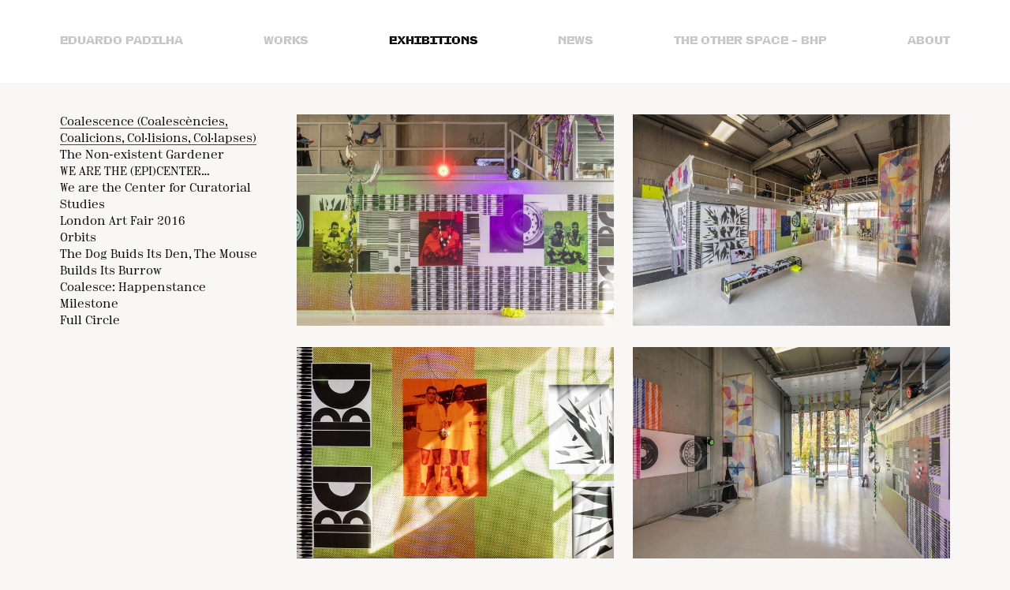

--- FILE ---
content_type: text/html; charset=UTF-8
request_url: https://eduardopadilha.com/coalescence-coalescencies-coalicions-col%C2%B7lisions-col%C2%B7lapses/
body_size: 6702
content:
<!DOCTYPE html>
<html>
<head>
<!--

RM

Build : Richard Murray
URI : http://www.richmurray.co.uk

Design: Sarah Boris
URI : http://www.sarahboris.com

Copyright © 2026, All rights reserved

-->

<!-- META •••••••••••••••••••••••••••••••••••••••••••••••••••• -->

<meta charset="utf-8">
<meta name="viewport" content="width=device-width, initial-scale=1">

<!-- FAVICON ••••••••••••••••••••••••••••••••••••••••••••••••• -->
<link rel="apple-touch-icon" sizes="57x57" href="https://eduardopadilha.com/build/wp-content/themes/eduardopadilha/assets/favicon/apple-icon-57x57.png">
<link rel="apple-touch-icon" sizes="60x60" href="https://eduardopadilha.com/build/wp-content/themes/eduardopadilha/assets/favicon/apple-icon-60x60.png">
<link rel="apple-touch-icon" sizes="72x72" href="https://eduardopadilha.com/build/wp-content/themes/eduardopadilha/assets/favicon/apple-icon-72x72.png">
<link rel="apple-touch-icon" sizes="76x76" href="https://eduardopadilha.com/build/wp-content/themes/eduardopadilha/assets/favicon/apple-icon-76x76.png">
<link rel="apple-touch-icon" sizes="114x114" href="https://eduardopadilha.com/build/wp-content/themes/eduardopadilha/assets/favicon/apple-icon-114x114.png">
<link rel="apple-touch-icon" sizes="120x120" href="https://eduardopadilha.com/build/wp-content/themes/eduardopadilha/assets/favicon/apple-icon-120x120.png">
<link rel="apple-touch-icon" sizes="144x144" href="https://eduardopadilha.com/build/wp-content/themes/eduardopadilha/assets/favicon/apple-icon-144x144.png">
<link rel="apple-touch-icon" sizes="152x152" href="https://eduardopadilha.com/build/wp-content/themes/eduardopadilha/assets/favicon/apple-icon-152x152.png">
<link rel="apple-touch-icon" sizes="180x180" href="https://eduardopadilha.com/build/wp-content/themes/eduardopadilha/assets/favicon/apple-icon-180x180.png">
<link rel="icon" type="image/png" sizes="192x192"  href="https://eduardopadilha.com/build/wp-content/themes/eduardopadilha/assets/favicon/android-icon-192x192.png">
<link rel="icon" type="image/png" sizes="32x32" href="https://eduardopadilha.com/build/wp-content/themes/eduardopadilha/assets/favicon/favicon-32x32.png">
<link rel="icon" type="image/png" sizes="96x96" href="https://eduardopadilha.com/build/wp-content/themes/eduardopadilha/assets/favicon/favicon-96x96.png">
<link rel="icon" type="image/png" sizes="16x16" href="https://eduardopadilha.com/build/wp-content/themes/eduardopadilha/assets/favicon/favicon-32x32.png">
<link rel="manifest" href="https://eduardopadilha.com/build/wp-content/themes/eduardopadilha/assets/favicon/manifest.json">
<meta name="msapplication-TileColor" content="#ffffff">
<meta name="msapplication-TileImage" content="https://eduardopadilha.com/build/wp-content/themes/eduardopadilha/assets/favicon/ms-icon-144x144.png">
<meta name="theme-color" content="#ffffff">

<!-- WP HEADER •••••••••••••••••••••••••••••••••••••••••••••••• -->

<title>Eduardo Padilha — Coalescence (Coalescències, Coalicions, Col·lisions, Col·lapses)</title>
<meta name='robots' content='max-image-preview:large' />
	<style>img:is([sizes="auto" i], [sizes^="auto," i]) { contain-intrinsic-size: 3000px 1500px }</style>
	<link rel="alternate" type="application/rss+xml" title="Eduardo Padilha &raquo; Coalescence (Coalescències, Coalicions, Col·lisions, Col·lapses) Comments Feed" href="https://eduardopadilha.com/coalescence-coalescencies-coalicions-col%c2%b7lisions-col%c2%b7lapses/feed/" />
<script type="text/javascript">
/* <![CDATA[ */
window._wpemojiSettings = {"baseUrl":"https:\/\/s.w.org\/images\/core\/emoji\/15.0.3\/72x72\/","ext":".png","svgUrl":"https:\/\/s.w.org\/images\/core\/emoji\/15.0.3\/svg\/","svgExt":".svg","source":{"concatemoji":"https:\/\/eduardopadilha.com\/build\/wp-includes\/js\/wp-emoji-release.min.js?ver=6.7.4"}};
/*! This file is auto-generated */
!function(i,n){var o,s,e;function c(e){try{var t={supportTests:e,timestamp:(new Date).valueOf()};sessionStorage.setItem(o,JSON.stringify(t))}catch(e){}}function p(e,t,n){e.clearRect(0,0,e.canvas.width,e.canvas.height),e.fillText(t,0,0);var t=new Uint32Array(e.getImageData(0,0,e.canvas.width,e.canvas.height).data),r=(e.clearRect(0,0,e.canvas.width,e.canvas.height),e.fillText(n,0,0),new Uint32Array(e.getImageData(0,0,e.canvas.width,e.canvas.height).data));return t.every(function(e,t){return e===r[t]})}function u(e,t,n){switch(t){case"flag":return n(e,"\ud83c\udff3\ufe0f\u200d\u26a7\ufe0f","\ud83c\udff3\ufe0f\u200b\u26a7\ufe0f")?!1:!n(e,"\ud83c\uddfa\ud83c\uddf3","\ud83c\uddfa\u200b\ud83c\uddf3")&&!n(e,"\ud83c\udff4\udb40\udc67\udb40\udc62\udb40\udc65\udb40\udc6e\udb40\udc67\udb40\udc7f","\ud83c\udff4\u200b\udb40\udc67\u200b\udb40\udc62\u200b\udb40\udc65\u200b\udb40\udc6e\u200b\udb40\udc67\u200b\udb40\udc7f");case"emoji":return!n(e,"\ud83d\udc26\u200d\u2b1b","\ud83d\udc26\u200b\u2b1b")}return!1}function f(e,t,n){var r="undefined"!=typeof WorkerGlobalScope&&self instanceof WorkerGlobalScope?new OffscreenCanvas(300,150):i.createElement("canvas"),a=r.getContext("2d",{willReadFrequently:!0}),o=(a.textBaseline="top",a.font="600 32px Arial",{});return e.forEach(function(e){o[e]=t(a,e,n)}),o}function t(e){var t=i.createElement("script");t.src=e,t.defer=!0,i.head.appendChild(t)}"undefined"!=typeof Promise&&(o="wpEmojiSettingsSupports",s=["flag","emoji"],n.supports={everything:!0,everythingExceptFlag:!0},e=new Promise(function(e){i.addEventListener("DOMContentLoaded",e,{once:!0})}),new Promise(function(t){var n=function(){try{var e=JSON.parse(sessionStorage.getItem(o));if("object"==typeof e&&"number"==typeof e.timestamp&&(new Date).valueOf()<e.timestamp+604800&&"object"==typeof e.supportTests)return e.supportTests}catch(e){}return null}();if(!n){if("undefined"!=typeof Worker&&"undefined"!=typeof OffscreenCanvas&&"undefined"!=typeof URL&&URL.createObjectURL&&"undefined"!=typeof Blob)try{var e="postMessage("+f.toString()+"("+[JSON.stringify(s),u.toString(),p.toString()].join(",")+"));",r=new Blob([e],{type:"text/javascript"}),a=new Worker(URL.createObjectURL(r),{name:"wpTestEmojiSupports"});return void(a.onmessage=function(e){c(n=e.data),a.terminate(),t(n)})}catch(e){}c(n=f(s,u,p))}t(n)}).then(function(e){for(var t in e)n.supports[t]=e[t],n.supports.everything=n.supports.everything&&n.supports[t],"flag"!==t&&(n.supports.everythingExceptFlag=n.supports.everythingExceptFlag&&n.supports[t]);n.supports.everythingExceptFlag=n.supports.everythingExceptFlag&&!n.supports.flag,n.DOMReady=!1,n.readyCallback=function(){n.DOMReady=!0}}).then(function(){return e}).then(function(){var e;n.supports.everything||(n.readyCallback(),(e=n.source||{}).concatemoji?t(e.concatemoji):e.wpemoji&&e.twemoji&&(t(e.twemoji),t(e.wpemoji)))}))}((window,document),window._wpemojiSettings);
/* ]]> */
</script>
<style id='wp-emoji-styles-inline-css' type='text/css'>

	img.wp-smiley, img.emoji {
		display: inline !important;
		border: none !important;
		box-shadow: none !important;
		height: 1em !important;
		width: 1em !important;
		margin: 0 0.07em !important;
		vertical-align: -0.1em !important;
		background: none !important;
		padding: 0 !important;
	}
</style>
<link rel='stylesheet' id='wp-block-library-css' href='https://eduardopadilha.com/build/wp-includes/css/dist/block-library/style.min.css?ver=6.7.4' type='text/css' media='all' />
<style id='classic-theme-styles-inline-css' type='text/css'>
/*! This file is auto-generated */
.wp-block-button__link{color:#fff;background-color:#32373c;border-radius:9999px;box-shadow:none;text-decoration:none;padding:calc(.667em + 2px) calc(1.333em + 2px);font-size:1.125em}.wp-block-file__button{background:#32373c;color:#fff;text-decoration:none}
</style>
<style id='global-styles-inline-css' type='text/css'>
:root{--wp--preset--aspect-ratio--square: 1;--wp--preset--aspect-ratio--4-3: 4/3;--wp--preset--aspect-ratio--3-4: 3/4;--wp--preset--aspect-ratio--3-2: 3/2;--wp--preset--aspect-ratio--2-3: 2/3;--wp--preset--aspect-ratio--16-9: 16/9;--wp--preset--aspect-ratio--9-16: 9/16;--wp--preset--color--black: #000000;--wp--preset--color--cyan-bluish-gray: #abb8c3;--wp--preset--color--white: #ffffff;--wp--preset--color--pale-pink: #f78da7;--wp--preset--color--vivid-red: #cf2e2e;--wp--preset--color--luminous-vivid-orange: #ff6900;--wp--preset--color--luminous-vivid-amber: #fcb900;--wp--preset--color--light-green-cyan: #7bdcb5;--wp--preset--color--vivid-green-cyan: #00d084;--wp--preset--color--pale-cyan-blue: #8ed1fc;--wp--preset--color--vivid-cyan-blue: #0693e3;--wp--preset--color--vivid-purple: #9b51e0;--wp--preset--gradient--vivid-cyan-blue-to-vivid-purple: linear-gradient(135deg,rgba(6,147,227,1) 0%,rgb(155,81,224) 100%);--wp--preset--gradient--light-green-cyan-to-vivid-green-cyan: linear-gradient(135deg,rgb(122,220,180) 0%,rgb(0,208,130) 100%);--wp--preset--gradient--luminous-vivid-amber-to-luminous-vivid-orange: linear-gradient(135deg,rgba(252,185,0,1) 0%,rgba(255,105,0,1) 100%);--wp--preset--gradient--luminous-vivid-orange-to-vivid-red: linear-gradient(135deg,rgba(255,105,0,1) 0%,rgb(207,46,46) 100%);--wp--preset--gradient--very-light-gray-to-cyan-bluish-gray: linear-gradient(135deg,rgb(238,238,238) 0%,rgb(169,184,195) 100%);--wp--preset--gradient--cool-to-warm-spectrum: linear-gradient(135deg,rgb(74,234,220) 0%,rgb(151,120,209) 20%,rgb(207,42,186) 40%,rgb(238,44,130) 60%,rgb(251,105,98) 80%,rgb(254,248,76) 100%);--wp--preset--gradient--blush-light-purple: linear-gradient(135deg,rgb(255,206,236) 0%,rgb(152,150,240) 100%);--wp--preset--gradient--blush-bordeaux: linear-gradient(135deg,rgb(254,205,165) 0%,rgb(254,45,45) 50%,rgb(107,0,62) 100%);--wp--preset--gradient--luminous-dusk: linear-gradient(135deg,rgb(255,203,112) 0%,rgb(199,81,192) 50%,rgb(65,88,208) 100%);--wp--preset--gradient--pale-ocean: linear-gradient(135deg,rgb(255,245,203) 0%,rgb(182,227,212) 50%,rgb(51,167,181) 100%);--wp--preset--gradient--electric-grass: linear-gradient(135deg,rgb(202,248,128) 0%,rgb(113,206,126) 100%);--wp--preset--gradient--midnight: linear-gradient(135deg,rgb(2,3,129) 0%,rgb(40,116,252) 100%);--wp--preset--font-size--small: 13px;--wp--preset--font-size--medium: 20px;--wp--preset--font-size--large: 36px;--wp--preset--font-size--x-large: 42px;--wp--preset--spacing--20: 0.44rem;--wp--preset--spacing--30: 0.67rem;--wp--preset--spacing--40: 1rem;--wp--preset--spacing--50: 1.5rem;--wp--preset--spacing--60: 2.25rem;--wp--preset--spacing--70: 3.38rem;--wp--preset--spacing--80: 5.06rem;--wp--preset--shadow--natural: 6px 6px 9px rgba(0, 0, 0, 0.2);--wp--preset--shadow--deep: 12px 12px 50px rgba(0, 0, 0, 0.4);--wp--preset--shadow--sharp: 6px 6px 0px rgba(0, 0, 0, 0.2);--wp--preset--shadow--outlined: 6px 6px 0px -3px rgba(255, 255, 255, 1), 6px 6px rgba(0, 0, 0, 1);--wp--preset--shadow--crisp: 6px 6px 0px rgba(0, 0, 0, 1);}:where(.is-layout-flex){gap: 0.5em;}:where(.is-layout-grid){gap: 0.5em;}body .is-layout-flex{display: flex;}.is-layout-flex{flex-wrap: wrap;align-items: center;}.is-layout-flex > :is(*, div){margin: 0;}body .is-layout-grid{display: grid;}.is-layout-grid > :is(*, div){margin: 0;}:where(.wp-block-columns.is-layout-flex){gap: 2em;}:where(.wp-block-columns.is-layout-grid){gap: 2em;}:where(.wp-block-post-template.is-layout-flex){gap: 1.25em;}:where(.wp-block-post-template.is-layout-grid){gap: 1.25em;}.has-black-color{color: var(--wp--preset--color--black) !important;}.has-cyan-bluish-gray-color{color: var(--wp--preset--color--cyan-bluish-gray) !important;}.has-white-color{color: var(--wp--preset--color--white) !important;}.has-pale-pink-color{color: var(--wp--preset--color--pale-pink) !important;}.has-vivid-red-color{color: var(--wp--preset--color--vivid-red) !important;}.has-luminous-vivid-orange-color{color: var(--wp--preset--color--luminous-vivid-orange) !important;}.has-luminous-vivid-amber-color{color: var(--wp--preset--color--luminous-vivid-amber) !important;}.has-light-green-cyan-color{color: var(--wp--preset--color--light-green-cyan) !important;}.has-vivid-green-cyan-color{color: var(--wp--preset--color--vivid-green-cyan) !important;}.has-pale-cyan-blue-color{color: var(--wp--preset--color--pale-cyan-blue) !important;}.has-vivid-cyan-blue-color{color: var(--wp--preset--color--vivid-cyan-blue) !important;}.has-vivid-purple-color{color: var(--wp--preset--color--vivid-purple) !important;}.has-black-background-color{background-color: var(--wp--preset--color--black) !important;}.has-cyan-bluish-gray-background-color{background-color: var(--wp--preset--color--cyan-bluish-gray) !important;}.has-white-background-color{background-color: var(--wp--preset--color--white) !important;}.has-pale-pink-background-color{background-color: var(--wp--preset--color--pale-pink) !important;}.has-vivid-red-background-color{background-color: var(--wp--preset--color--vivid-red) !important;}.has-luminous-vivid-orange-background-color{background-color: var(--wp--preset--color--luminous-vivid-orange) !important;}.has-luminous-vivid-amber-background-color{background-color: var(--wp--preset--color--luminous-vivid-amber) !important;}.has-light-green-cyan-background-color{background-color: var(--wp--preset--color--light-green-cyan) !important;}.has-vivid-green-cyan-background-color{background-color: var(--wp--preset--color--vivid-green-cyan) !important;}.has-pale-cyan-blue-background-color{background-color: var(--wp--preset--color--pale-cyan-blue) !important;}.has-vivid-cyan-blue-background-color{background-color: var(--wp--preset--color--vivid-cyan-blue) !important;}.has-vivid-purple-background-color{background-color: var(--wp--preset--color--vivid-purple) !important;}.has-black-border-color{border-color: var(--wp--preset--color--black) !important;}.has-cyan-bluish-gray-border-color{border-color: var(--wp--preset--color--cyan-bluish-gray) !important;}.has-white-border-color{border-color: var(--wp--preset--color--white) !important;}.has-pale-pink-border-color{border-color: var(--wp--preset--color--pale-pink) !important;}.has-vivid-red-border-color{border-color: var(--wp--preset--color--vivid-red) !important;}.has-luminous-vivid-orange-border-color{border-color: var(--wp--preset--color--luminous-vivid-orange) !important;}.has-luminous-vivid-amber-border-color{border-color: var(--wp--preset--color--luminous-vivid-amber) !important;}.has-light-green-cyan-border-color{border-color: var(--wp--preset--color--light-green-cyan) !important;}.has-vivid-green-cyan-border-color{border-color: var(--wp--preset--color--vivid-green-cyan) !important;}.has-pale-cyan-blue-border-color{border-color: var(--wp--preset--color--pale-cyan-blue) !important;}.has-vivid-cyan-blue-border-color{border-color: var(--wp--preset--color--vivid-cyan-blue) !important;}.has-vivid-purple-border-color{border-color: var(--wp--preset--color--vivid-purple) !important;}.has-vivid-cyan-blue-to-vivid-purple-gradient-background{background: var(--wp--preset--gradient--vivid-cyan-blue-to-vivid-purple) !important;}.has-light-green-cyan-to-vivid-green-cyan-gradient-background{background: var(--wp--preset--gradient--light-green-cyan-to-vivid-green-cyan) !important;}.has-luminous-vivid-amber-to-luminous-vivid-orange-gradient-background{background: var(--wp--preset--gradient--luminous-vivid-amber-to-luminous-vivid-orange) !important;}.has-luminous-vivid-orange-to-vivid-red-gradient-background{background: var(--wp--preset--gradient--luminous-vivid-orange-to-vivid-red) !important;}.has-very-light-gray-to-cyan-bluish-gray-gradient-background{background: var(--wp--preset--gradient--very-light-gray-to-cyan-bluish-gray) !important;}.has-cool-to-warm-spectrum-gradient-background{background: var(--wp--preset--gradient--cool-to-warm-spectrum) !important;}.has-blush-light-purple-gradient-background{background: var(--wp--preset--gradient--blush-light-purple) !important;}.has-blush-bordeaux-gradient-background{background: var(--wp--preset--gradient--blush-bordeaux) !important;}.has-luminous-dusk-gradient-background{background: var(--wp--preset--gradient--luminous-dusk) !important;}.has-pale-ocean-gradient-background{background: var(--wp--preset--gradient--pale-ocean) !important;}.has-electric-grass-gradient-background{background: var(--wp--preset--gradient--electric-grass) !important;}.has-midnight-gradient-background{background: var(--wp--preset--gradient--midnight) !important;}.has-small-font-size{font-size: var(--wp--preset--font-size--small) !important;}.has-medium-font-size{font-size: var(--wp--preset--font-size--medium) !important;}.has-large-font-size{font-size: var(--wp--preset--font-size--large) !important;}.has-x-large-font-size{font-size: var(--wp--preset--font-size--x-large) !important;}
:where(.wp-block-post-template.is-layout-flex){gap: 1.25em;}:where(.wp-block-post-template.is-layout-grid){gap: 1.25em;}
:where(.wp-block-columns.is-layout-flex){gap: 2em;}:where(.wp-block-columns.is-layout-grid){gap: 2em;}
:root :where(.wp-block-pullquote){font-size: 1.5em;line-height: 1.6;}
</style>
<link rel='stylesheet' id='normalise-css' href='https://eduardopadilha.com/build/wp-content/themes/eduardopadilha/assets/css/normalise.css?ver=1' type='text/css' media='all' />
<link rel='stylesheet' id='grid-css' href='https://eduardopadilha.com/build/wp-content/themes/eduardopadilha/assets/css/frame.css?ver=0.1' type='text/css' media='all' />
<link rel='stylesheet' id='main-css' href='https://eduardopadilha.com/build/wp-content/themes/eduardopadilha/assets/css/style.css?ver=0.1' type='text/css' media='all' />
<link rel="https://api.w.org/" href="https://eduardopadilha.com/wp-json/" /><link rel="alternate" title="JSON" type="application/json" href="https://eduardopadilha.com/wp-json/wp/v2/posts/795" /><link rel="EditURI" type="application/rsd+xml" title="RSD" href="https://eduardopadilha.com/build/xmlrpc.php?rsd" />
<meta name="generator" content="WordPress 6.7.4" />
<link rel="canonical" href="https://eduardopadilha.com/coalescence-coalescencies-coalicions-col%c2%b7lisions-col%c2%b7lapses/" />
<link rel='shortlink' href='https://eduardopadilha.com/?p=795' />
<link rel="alternate" title="oEmbed (JSON)" type="application/json+oembed" href="https://eduardopadilha.com/wp-json/oembed/1.0/embed?url=https%3A%2F%2Feduardopadilha.com%2Fcoalescence-coalescencies-coalicions-col%25c2%25b7lisions-col%25c2%25b7lapses%2F" />
<link rel="alternate" title="oEmbed (XML)" type="text/xml+oembed" href="https://eduardopadilha.com/wp-json/oembed/1.0/embed?url=https%3A%2F%2Feduardopadilha.com%2Fcoalescence-coalescencies-coalicions-col%25c2%25b7lisions-col%25c2%25b7lapses%2F&#038;format=xml" />
</head>
<body data-rsssl=1 data-post="795" class="post-template-default single single-post postid-795 single-format-standard post-coalescence-coalescencies-coalicions-col%c2%b7lisions-col%c2%b7lapses exhibition">
<header>
	<div class="container">
		<div class="row">
		<div class="col s12 m12">
		<div class="nav-bar"><div class="menu-main-container"><ul id="menu-main" class="menu"><li id="menu-item-214" class="menu-item menu-item-type-custom menu-item-object-custom menu-item-214"><a href="/">Eduardo Padilha</a></li>
<li id="menu-item-28" class="menu-item menu-item-type-post_type menu-item-object-page menu-item-28"><a href="https://eduardopadilha.com/works/">Works</a></li>
<li id="menu-item-25" class="menu-item menu-item-type-post_type menu-item-object-page menu-item-25"><a href="https://eduardopadilha.com/exhibitions/">Exhibitions</a></li>
<li id="menu-item-27" class="menu-item menu-item-type-post_type menu-item-object-page menu-item-27"><a href="https://eduardopadilha.com/news/">News</a></li>
<li id="menu-item-861" class="menu-item menu-item-type-post_type menu-item-object-page menu-item-861"><a href="https://eduardopadilha.com/the-other-space/">the Other Space &#8211; bhp</a></li>
<li id="menu-item-24" class="menu-item menu-item-type-post_type menu-item-object-page menu-item-24"><a href="https://eduardopadilha.com/about/">About</a></li>
</ul></div>		</div>
		<div class="ham show-on-mobile">
												<img src="https://eduardopadilha.com/build/wp-content/uploads/2017/04/menu.svg" alt="" />
						</div>
	</div>
	</div>
	</div>
</header>
<div class="show-on-mobile mobile-menu row">
<div class="center-menu">
	<div class="col s12">
	<div class="menu-main-container"><ul id="menu-main-1" class="menu"><li class="menu-item menu-item-type-custom menu-item-object-custom menu-item-214"><a href="/">Eduardo Padilha</a></li>
<li class="menu-item menu-item-type-post_type menu-item-object-page menu-item-28"><a href="https://eduardopadilha.com/works/">Works</a></li>
<li class="menu-item menu-item-type-post_type menu-item-object-page menu-item-25"><a href="https://eduardopadilha.com/exhibitions/">Exhibitions</a></li>
<li class="menu-item menu-item-type-post_type menu-item-object-page menu-item-27"><a href="https://eduardopadilha.com/news/">News</a></li>
<li class="menu-item menu-item-type-post_type menu-item-object-page menu-item-861"><a href="https://eduardopadilha.com/the-other-space/">the Other Space &#8211; bhp</a></li>
<li class="menu-item menu-item-type-post_type menu-item-object-page menu-item-24"><a href="https://eduardopadilha.com/about/">About</a></li>
</ul></div>	</div>
</div>
</div>

<main>


<div class="container">
<div class="row">

<div class="exhibition__post exhibition__block">
      <div class="left__col col s12 m3 menu-container">
      <ul>
                      	    <li><a data-id="795" href="https://eduardopadilha.com/coalescence-coalescencies-coalicions-col%c2%b7lisions-col%c2%b7lapses/">Coalescence (Coalescències, Coalicions, Col·lisions, Col·lapses)</a></li>
            	    <li><a data-id="836" href="https://eduardopadilha.com/the-non-existent-gardener/">The Non-existent Gardener</a></li>
            	    <li><a data-id="373" href="https://eduardopadilha.com/p-exclamation/">WE ARE THE (EPI)CENTER&#8230;</a></li>
            	    <li><a data-id="476" href="https://eduardopadilha.com/bard-college/">We are the Center for Curatorial Studies</a></li>
            	    <li><a data-id="346" href="https://eduardopadilha.com/london-art-fair-2016/">London Art Fair 2016</a></li>
            	    <li><a data-id="343" href="https://eduardopadilha.com/orbits/">Orbits</a></li>
            	    <li><a data-id="479" href="https://eduardopadilha.com/the-dog-builds-its-den/">The Dog Buids Its Den, The Mouse Builds Its Burrow</a></li>
            	    <li><a data-id="62" href="https://eduardopadilha.com/coalesce-happenstance/">Coalesce: Happenstance</a></li>
            	    <li><a data-id="382" href="https://eduardopadilha.com/milestone/">Milestone</a></li>
            	    <li><a data-id="64" href="https://eduardopadilha.com/full-circle/">Full Circle</a></li>
                  </ul>
      </div>

      <div class="right__col col s12 m9 single-content">
      
          <div class="thumb__grid">
          <div class="over__image"></div>
                <div class="col s12 m4">
      <img data-image-full="https://eduardopadilha.com/build/wp-content/uploads/2023/01/7-1024x683.jpg" src="https://eduardopadilha.com/build/wp-content/uploads/2023/01/7-700x467.jpg" alt="" />
    </div>
                  <div class="col s12 m4">
      <img data-image-full="https://eduardopadilha.com/build/wp-content/uploads/2023/01/8-1024x683.jpg" src="https://eduardopadilha.com/build/wp-content/uploads/2023/01/8-700x467.jpg" alt="" />
    </div>
                  <div class="col s12 m4">
      <img data-image-full="https://eduardopadilha.com/build/wp-content/uploads/2023/01/3-1024x683.jpg" src="https://eduardopadilha.com/build/wp-content/uploads/2023/01/3-700x467.jpg" alt="" />
    </div>
                  <div class="col s12 m4">
      <img data-image-full="https://eduardopadilha.com/build/wp-content/uploads/2023/01/6-1024x683.jpg" src="https://eduardopadilha.com/build/wp-content/uploads/2023/01/6-700x467.jpg" alt="" />
    </div>
                  <div class="col s12 m4">
      <img data-image-full="https://eduardopadilha.com/build/wp-content/uploads/2023/01/1.jpg" src="https://eduardopadilha.com/build/wp-content/uploads/2023/01/1-700x486.jpg" alt="" />
    </div>
      <div class="clear"></div>
          </div>

          <div class="content__block col s12 m8">
            <p class="p1">Coalescence (Coalescències, Coalicions, Col·lisions, Col·lapses)</p>
<p class="p2">26.11.2022 — 20.05.2023</p>
<p class="p3">Opening November 26, 2022, from 2pm at ADN Platform. Performances by Sara Manubens and Harold Offeh.</p>
<p class="p3">Coalescence is the title of an evolving accumulative exhibition, initiated by curator Paul O’Neill in 2003, in collaboration with Jaime Gili, Eduardo Padilha and Kathrin Böhm. After many iterations, involving dozens of artists and spaces, the project arrives at ADN Platform for the gallery’s re-opening after the interruptions of the pandemic.</p>
<p class="p3">This time Coalescence also includes the participation of artists Núria Güell, to kosie, Sara Manubens, Suzanne Mooney, Harold Offeh, Agnès Pe and Pilvi Takala, with Xavier Acarín as co-curator.</p>
<p class="p3">Coalescence is the outcome of the ongoing demystification of art’s production and mediation processes, and while it denounces the position of the curator as a master- planner, it is a reflection on how curatorial praxis can become apparent within the exhibition-as-form. The gallery becomes a mutating environment for the collaboration between artists and the merging of their works into an overall assemblage. In doing so, the exhibition facilitates different modes of encounter, guided by spatial coordinates – with the background of architecture, the middle-ground of display structures, and the foreground of objects and bodies inhabiting the gallery – each layer transforming three planes of interaction into the exhibition. [ ]</p>
<p><a href="https://www.adngaleria.com/usr/documents/exhibitions/press_release_url/104/2022_coalescence_cdp_3idioms.pdf">Read the release here</a>.</p>

          </div>



  
<script type="text/javascript" src="https://eduardopadilha.com/build/wp-content/themes/eduardopadilha/assets/js/build.js?ver=0.1" id="rm__build-js"></script>
<script type="text/javascript" src="https://eduardopadilha.com/build/wp-content/themes/eduardopadilha/assets/js/main.js?ver=0.1" id="rm__main-js"></script>
</body>
</html>


--- FILE ---
content_type: text/css
request_url: https://eduardopadilha.com/build/wp-content/themes/eduardopadilha/assets/css/style.css?ver=0.1
body_size: 14562
content:
/* ••••••••••••••••••••••••••••••••••••••••••••••••••
	 
	 RM

	 Build : Eduardo Padilha V2
	 Client : Eduardo Padilha
	 Version : 0.0.1

	 Copyright © 2023, All Rights Reserved

•••••••••••••••••••••••••••••••••••••••••••••••••• */

/* ••••••••••••••••••••••••••••••••••••••••••••••••••
    Fonts
•••••••••••••••••••••••••••••••••••••••••••••••••• */

/*
  Copyright (C) Production Type
  This software is the property of Production Type.
  Your right to access and use this software is subject to the
  applicable License Agreement, or Terms of Service, that exists
  between you and Production Type. If no such agreement exists,
  you may not access or use this software for any purpose.
  This software may only be hosted at the locations specified in
  the applicable License Agreement or Terms of Service, and only
  for the purposes expressly set forth therein. You may not copy,
  modify, convert, create derivative works from or distribute this
  software in any way, or make it accessible to any third party,
  without first obtaining the written permission of Production Type.
  For more information, please visit us at www.productiontype.com
*/

@font-face {
font-family: 'minotaur-regular';
    src: url('fonts/minotaurweb-regular.eot');
    src: url('fonts/minotaurweb-regular.eot?#iefix') format('embedded-opentype'),
         url('fonts/minotaurweb-regular.woff') format('woff');
}

@font-face {
font-family: 'minotaurbeef-bold';
    src: url('fonts/minotaurbeefweb-bold.eot');
    src: url('fonts/minotaurbeefweb-bold.eot?#iefix') format('embedded-opentype'),
         url('fonts/minotaurbeefweb-bold.woff') format('woff');
}

/* ••••••••••••••••••••••••••••••••••••••••••••••••••
	 Setup
•••••••••••••••••••••••••••••••••••••••••••••••••• */

*:focus {
  outline: none;
}
* { 
  -webkit-tap-highlight-color: rgba(0,0,0,0);
}
body,
html, main {
  height: 100%;
}


body {
  font-family: 'minotaur-regular', serif;
	margin: 0;
	padding: 0;
	background: RGB(248, 247, 245);
	text-rendering: optimizeLegibility;
	-webkit-font-smoothing: antialiased;
  font-size:14px;
  line-height: 1.5;
}

.show-on-mobile {
	display: none;
}

ul, li {
	padding: 0;
	margin: 0;
}

a {
	color: RGB(0, 0, 0);
  text-decoration:none;
}

.container {
  width:90%;
  margin: 0 auto;
  max-width:1600px;
}

main {
  opacity:0;
}

main .container {
  margin-top: 145px;
}

li {
  list-style:none;
}

.thumb__block img, .thumb__grid img, .right__col img {
  width:100%;
  height:auto;
  zoom:1;
  position:relative;
 
}
.right__col img {
   object-fit: cover;
   aspect-ratio: 4/3;
}
.over__image img {
  object-position:top;
  object-fit: contain;
  aspect-ratio: none!important
}

.thumb__block {
  text-align:center;
}

.page-works .thumb__block {
  margin-bottom: 40px;
}

.thumb__block img {
  width:80%;
  margin: 0 auto;
}

.clear {
  clear: both;
  margin:0!important;
}

.col {
  position:relative;
}

.opacity .content__block,
.opacity .thumb__grid .col,
.opacity .left__col {
  opacity: 0.4!important;
}

.opacity .thumb__grid .col {
  pointer-events: none;
  opacity: 0!important;
}

/* ••••••••••••••••••••••••••••••••••••••••••••••••••
	Header
•••••••••••••••••••••••••••••••••••••••••••••••••• */

header {
  position:fixed;
	background: RGB(255, 255, 255);
	height: 105px;
  line-height:105px;
	font-family: 'minotaurbeef-bold';
	text-transform: uppercase;
  overflow:hidden;
  z-index:3000;
  width:100%;
  top:0;
  left:0;
}

header ul li {
	float: left;
	list-style: none;
  box-sizing: border-box;
 
}

header ul {
  display: flex;
  justify-content: space-between;
}

header ul li:first-child{
 text-align: center
}

header ul li:nth-child(2) {
  text-align: center;
}
header ul li:nth-child(3) {
  text-align: center;
}
header ul li:nth-child(3) a { 

} 
header ul li:last-child {
  text-align:right;
}

header .site-title {
  float: left;
  width: 20%;
}

header a {
  color: RGB(198, 198, 198);
  -webkit-transition: all .5s ease;
     -moz-transition: all .5s ease;
      -ms-transition: all .5s ease;
       -o-transition: all .5s ease;
          transition: all .5s ease;
}

header a:hover {
  color: RGB(158, 158, 158);
}

.home .menu-item-214 a,
.current-menu-item a,
.works .menu-item-28 a,
.exhibition .menu-item-25 a,
.page-the-other-space .menu-item-861 a {
  color: RGB(0, 0, 0)!important;
}

.ham {
  position: absolute;
  right: 2.5%;
  top: 2px;
  width: 15px;
  height: 15px;
  cursor: pointer;
 
}

.grid__remove {
  top: 2px;
  width: 15px;
  height: 15px;
  cursor: pointer;
  margin-top: 2px;
  opacity: 0.4;
}

.vis {
  opacity:1;
}


/* ••••••••••••••••••••••••••••••••••••••••••••••••••
  Mobile Menu
•••••••••••••••••••••••••••••••••••••••••••••••••• */

.mobile-menu {
  position: fixed;
  top: 0;
  left: 0;
  height: 100%;
  width: 100%;
  background: #fff;
  display:none;
  z-index:1000;
}

/* ••••••••••••••••••••••••••••••••••••••••••••••••••
  Home
•••••••••••••••••••••••••••••••••••••••••••••••••• */

.owl-slide {
  background-size: cover!important;
  background-position: center center!important;
}

/* ••••••••••••••••••••••••••••••••••••••••••••••••••
  Exhibitions
•••••••••••••••••••••••••••••••••••••••••••••••••• */

.thumb__grid {
  margin: 0 -0.75rem 0 0;
}

.thumb__grid > div {
  margin-bottom: 20px;
  cursor: pointer;
}

.content__block {
  margin-bottom: 40px;
}
.over__image {
  position:absolute;
  width: 100%;
  height: auto;
  top:0;
  left:0;
  box-sizing: border-box;
  padding: 0 0 0 24px;
  z-index:2000;
}

.exhibition__post a.current {
  border-bottom:1px solid #444;
}

.page-exhibitions .exhibition__post li:first-child a {
   border-bottom:1px solid #444;
}

/* ••••••••••••••••••••••••••••••••••••••••••••••••••
  News
•••••••••••••••••••••••••••••••••••••••••••••••••• */

.news__post {
  margin-bottom:40px;
}
.news__post p:first-child {
  margin-top:0;
}


/* ••••••••••••••••••••••••••••••••••••••••••••••••••
  Work
•••••••••••••••••••••••••••••••••••••••••••••••••• */
.plus {
  font-size: 22px;
  margin-left: -18px!important;
  margin-top:-18px;
}
.plus img {
  width: 50px;
  height: 50px;

}
.slide {
  background: RGB(248, 247, 245);
  position:relative;
}

.slider {
  cursor:pointer;
  position: fixed!important;
  top:105px;
  left:0;
  height:calc(100% - 105px)!important;
  width:100%;
  z-index: 999;
  display:none;
}

.slider img {
    max-height: 100%;
    max-width: 100%;
    position: relative;
    top: 0;
    bottom: 0;
    left: 0;
    right: 0;
    margin: 0 auto;
}

.slick-arrow {
  display:none!important;
}

.works-row {
  display: table-cell!important;
  font-size:0;
}
.thumb__block {
 float:none!important;
 vertical-align: bottom!important;
 display: inline-block!important;
}

.caption__block {
  position: absolute;
  top: 40px!important;

  z-index:998;
  width: 90%;
  height:auto!important;
  max-width: 1600px;
  -webkit-transform: translateX(-50%);
     -moz-transform: translateX(-50%);
      -ms-transform: translateX(-50%);
       -o-transform: translateX(-50%);
          transform: translateX(-50%);
          left:50%;
}
.caption__block .col  {
  max-width: 300px;
  height:auto;
}
.caption__block p {
  font-size:12px;
  margin:0;
}

/* ••••••••••••••••••••••••••••••••••••••••••••••••••
  About
•••••••••••••••••••••••••••••••••••••••••••••••••• */
.under {
  text-decoration: underline;
}
.column p:last-child {
  margin-bottom: 0!important;
}

.exhibition__list, .about__block {
  margin-bottom: 15px;
}

.about__block {
  margin-bottom:30px;
}

.title__block {
  margin-bottom: 0px;
}
input[type="email"] {
  width: 100%;
  height: 40px;
  border: 1px solid #ccc;
  padding: 0 10px;
  margin-bottom: 10px;
  font-size: 14px;
  box-sizing: border-box;
}
input[type="submit"] {
  width: 120px;
  height: 40px;
  border: 1px solid #ccc;
  padding: 0 10px;
  margin-bottom: 10px;
  font-size: 14px;
  box-sizing: border-box;
  background: #fff;
  cursor: pointer;
}



/* ••••••••••••••••••••••••••••••••••••••••••••••••••
	Carousel
•••••••••••••••••••••••••••••••••••••••••••••••••• */

.owl-carousel {
  position: relative;
  height: 100%;
}
.owl-carousel div:not(.owl-controls) {
  height: 100%;
}
.owl-carousel .owl-slide {
  background-repeat: no-repeat;
  background-size: cover;
  background-position: center 105px!important;
}
.owl-carousel div.owl--text {
  position: absolute;
  bottom: 4em;
  left: 2em;
  width: 20em;
  height: 8em;
  padding: 1em;
  background: rgba(255, 255, 255, 0.5);
  border-radius: 4px;
}
.owl-carousel .owl-controls {
  position: absolute;
  top: 50%;
  left: 0;
  right: 0;
}
.owl-carousel .owl-controls .owl-buttons div {
  position: absolute;
  top: 0;
  bottom: 0;
  display: inline-block;
  zoom: 1;
  margin: 0;
  width: 50px;
  height: 30px;
  line-height: 25px;
  text-align: center;
  font-size: .9em;
  border-radius: 3px;
  color: #FFF;
  background: #000;
  opacity: .6;
  text-transform: capitalize;
}
.owl-carousel .owl-controls .owl-buttons .owl-prev {
  left: 5px;
}
.owl-carousel .owl-controls .owl-buttons .owl-next {
  right: 5px;
}

.zoomContainer {
  display:none;
  position:absolute;
  width:100%!important;
  height:100%!important;
  top:0;
  left:0;
  z-index:999!important;
  background: RGB(248, 247, 245);
}
.caption__block {
  position: absolute;
 
  padding: 0 0.75rem;
}
.zoomClicker {
  position: absolute;
  right: 32px;
  bottom: -18px;
  width:90px!important;
  height: 90px!important;
  padding: 0 0.75rem;
  font-size: 32px;
  line-height: 0.5;
  z-index:9999!important;
  display: block;
 
}
.zoomClicker img {
  width: 50px;
  height: 50px;
}

/* ••••••••••••••••••••••••••••••••••••••••••••••••••
  Media Small Desks & Laptops
•••••••••••••••••••••••••••••••••••••••••••••••••• */

@media all and ( max-width: 1344px ) {

  .thumb__block.m3 {
    width:33.33%!important;
  }
  .thumb__grid .m4 {
    width:50%!important;
  }
  .content__block.m8 {
    width:100%!important;
  }
}

/* ••••••••••••••••••••••••••••••••••••••••••••••••••
  Below iPads
•••••••••••••••••••••••••••••••••••••••••••••••••• */

@media all and ( max-width: 1023px ) {
  .zoomClicker {
    right: -18px;
    z-index: 9999;
  }
  .caption__block {
    top: auto!important;
    bottom: 0px!important;
    position: absolute;
    background: RGB(248, 247, 245);
    width: 90%;
    padding-left: 0.75rem;
    
    padding-top: 20px;
    padding-bottom: 20px;
    margin-bottom:0;
  }
  .thumb__block {
    margin-bottom: 20px;
  }
  .over__image {
    padding:0 0 0 12px;
  }
  .center-menu {
    width: 90%;
    margin: 105px auto 0;
    font-family: 'minotaurbeef-bold';
    text-transform: uppercase;
   }
   .center-menu li, .center-menu a {
    height:53px;
   }
   .center-menu .menu-item-214 {
    display:none;
   }
  .hide-on-mobile,
  .nav-bar .menu-item-24,
  .nav-bar .menu-item-25,
  .nav-bar .menu-item-27,
  .nav-bar .menu-item-28,
  .nav-bar .menu-item-861 {
    display:none;
  }
  .menu-item-214 a {
    color: rgb(0, 0, 0);
  }
  .show-on-mobile {
    display:block;
  }
  .mobile-menu {
    display:none;
  }
  .left__col.m3 {
    width:100%!important;
    margin-bottom:40px;
  }
  .left__col.m5 {
    width: 100%!important;
  }
  .right__col.m9 {
    width:100%!important;
  }
  
  .thumb__block.m3, .right__col.m7,  .left__col.m5 {
    width:100%!important;
  }
  .thumb__grid .m4 {
    width:100%!important;
  }
  .content__block.m8 {
    width:100%!important;
  }

  .grid__remove {
    margin-right: 32px;
  }

  .center-menu .grid__remove {
    display: none;
  }
  .exhibition__block .thumb__grid {
    pointer-events:none;
  }
.feat__img {
  margin-top: 20px;
}
.slick-slide {
  overflow:hidden;
}
.slider .slick-slide > img,
.zoomContainer img  {
  max-height:auto!important;
  max-width:140%!important;
  position:absolute;
  top:45%;
  left:50%;
  -webkit-transform: translate(-50%,-50%);
     -moz-transform: translate(-50%,-50%);
      -ms-transform: translate(-50%,-50%);
       -o-transform: translate(-50%,-50%);
          transform: translate(-50%,-50%);
  max-width: auto!important;
} 


  main .col .col {
  padding: 0;
}
}



--- FILE ---
content_type: image/svg+xml
request_url: https://eduardopadilha.com/build/wp-content/uploads/2017/04/menu.svg
body_size: 560
content:
<svg xmlns="http://www.w3.org/2000/svg" xmlns:xlink="http://www.w3.org/1999/xlink" id="Layer_1" x="0px" y="0px" viewBox="0 0 10 10" style="enable-background:new 0 0 10 10;" xml:space="preserve"> <polygon points="1.6,1.4 1,2.1 1,2.9 1.6,3.6 2.9,3.6 3.5,2.9 3.5,2.1 2.9,1.4 "></polygon> <polygon points="7.1,1.4 6.5,2.1 6.5,2.9 7.1,3.6 8.4,3.6 9,2.9 9,2.1 8.4,1.4 "></polygon> <polygon points="1.6,6.8 1,7.5 1,8.2 1.6,8.9 2.9,8.9 3.5,8.2 3.5,7.5 2.9,6.8 "></polygon> <polygon points="7.1,6.8 6.5,7.5 6.5,8.2 7.1,8.9 8.4,8.9 9,8.2 9,7.5 8.4,6.8 "></polygon> <polygon points="5.7,6.3 6.3,5.6 6.3,4.8 5.7,4.1 4.3,4.1 3.7,4.8 3.7,5.6 4.3,6.3 "></polygon> </svg>

--- FILE ---
content_type: text/javascript
request_url: https://eduardopadilha.com/build/wp-content/themes/eduardopadilha/assets/js/main.js?ver=0.1
body_size: 7847
content:
/* ••••••••••••••••••••••••••••••••••••••••••••••••••
	 
	 RM

	 Build : Eduardo Padilha V2
	 Client : Eduardo Padilha
	 Version : 0.0.1

	 Copyright © 2017, All Rights Reserved

•••••••••••••••••••••••••••••••••••••••••••••••••• */

/* ••••••••••••••••••••••••••••••••••••••••••••••••••
	 Variables
•••••••••••••••••••••••••••••••••••••••••••••••••• */
	
	var main = $('main'),
		zoom = $('.zoomContainer'),
		zoomClick = $('.zoomClicker'),
		plus = $('.caption__block .col');

/* ••••••••••••••••••••••••••••••••••••••••••••••••••
	 Home Slide
•••••••••••••••••••••••••••••••••••••••••••••••••• */

	function slider(el) {
		el.slick({
			speed: 0,
			infinite: true,
			autoplay: true,
			autoplaySpeed: 4000,
			pauseOnHover: false,
			draggable: false,
			swipe: false,
		})
	}

	slider($('#owl-example'))

	$('.slick-slide').on('click', function(){
		$('#owl-example').slick('slickNext')
	})

/* ••••••••••••••••••••••••••••••••••••••••••••••••••
	Work Pages
•••••••••••••••••••••••••••••••••••••••••••••••••• */

	slider($('.slider'))

	zoomClick.on('click', function(e){
		e.preventDefault();
		e.stopPropagation();
		zoom.show();
		$('.slide > img').hide();
		zoom.on('click', function(){
			zoom.hide();
			$('.slide > img').show();
		})
	})

	$('.caption__block > div').on('click touchstart', function(e) {
		e.preventDefault();
		e.stopPropagation();
		var dc = $(this).data('caption');
		var dp = $(this).data('plus');
		$(this).html($(this).html() == dc ? dp : dc );
	})

/* ••••••••••••••••••••••••••••••••••••••••••••••••••
	IOS yea.
•••••••••••••••••••••••••••••••••••••••••••••••••• */
	
document.documentElement.addEventListener('touchstart', function (event) {
  if (event.touches.length > 1) {
    event.preventDefault();
  }
}, false);

var lastTouchEnd = 0;
document.documentElement.addEventListener('touchend', function (event) {
  var now = (new Date()).getTime();
  if (now - lastTouchEnd <= 300) {
    event.preventDefault();
  }
  lastTouchEnd = now;
}, false);

/* ••••••••••••••••••••••••••••••••••••••••••••••••••
	General Slider Functionality
•••••••••••••••••••••••••••••••••••••••••••••••••• */

	var slide = $('.owl-carousel');

	$(document.documentElement).keyup(function(event) {
	    // handle cursor keys
	    if (event.keyCode == 37) {
	        slide.slick('slickPrev');
	    } else if (event.keyCode == 39) {
	        slide.slick('slickNext');
	    } else if ( event.keyCode == 27 ) {
	    	slide.hide();
	    }
	});

	$('.slide').not(zoomClick).on('click', function(){
		slide.slick('slickNext');
	})

	$('.thumb__block').on('click', function(){
		$('.thumb__block').css('opacity', 0)
		var i = $(this).index();
		slide.slick('slickGoTo', i);
		slide.show();
		$('.grid__remove').addClass('vis')
	})

	$('.grid__remove').on('click', function(){
		if ( $(this).hasClass('vis') ) {
		slide.hide();
		$('.thumb__block').css('opacity', 1)
		$('.grid__remove').removeClass('vis')
	} else {
		window.location.href = "works"
	}
	})

/* ••••••••••••••••••••••••••••••••••••••••••••••••••
	Main Transition
•••••••••••••••••••••••••••••••••••••••••••••••••• */

	function link(href) {
		main.fadeTo(1, 0, function(){
			window.location.href = href;
		})
	}

/* ••••••••••••••••••••••••••••••••••••••••••••••••••
	Loaded
•••••••••••••••••••••••••••••••••••••••••••••••••• */

	$(document).ready(function(){
		main.fadeTo(1, 1);
	})

/* ••••••••••••••••••••••••••••••••••••••••••••••••••
	Exhibition Thumb
•••••••••••••••••••••••••••••••••••••••••••••••••• */

var opaque = true;

$('.thumb__grid .col img').on('click', function(){
	var src = $(this).data("image-full");
	$('.over__image').append('<img src="'+src+'">')
	$('main').addClass('opacity')
	opaque = false;
})

$('html').on('click', function(){
	if ( opaque ) {
	$('.over__image').empty()
	$('main').removeClass('opacity')
	}
	opaque = true;
})

/* ••••••••••••••••••••••••••••••••••••••••••••••••••
	Exhibition Current
•••••••••••••••••••••••••••••••••••••••••••••••••• */

var post = $('body').data('post');
var link;

$('.exhibition__post a').each(function(){
	if ($(this).data('id') == post ) {
		$(this).addClass('current')
	}
})

/* ••••••••••••••••••••••••••••••••••••••••••••••••••
	a click
•••••••••••••••••••••••••••••••••••••••••••••••••• */

$('header a, .menu-container a, .thumb__block a').on('click', function(e){
	e.preventDefault();
	var href = $(this).attr('href');
	$(this).parent().siblings().removeClass('current-menu-item');
	$(this).parent().addClass('current-menu-item')
	link(href);
})

/* ••••••••••••••••••••••••••••••••••••••••••••••••••
	Mobile Menu
•••••••••••••••••••••••••••••••••••••••••••••••••• */

$('.ham').on('click', function(){
	$('.mobile-menu').toggle();
})


/* ••••••••••••••••••••••••••••••••••••••••••••••••••
	Resize Toggles
•••••••••••••••••••••••••••••••••••••••••••••••••• */
	
$(window).resize(function(){
	var w = $(window).width();
	if ( w > 1023 ) {
		$('.mobile-menu').hide()
	}
	if ( w < 1023 ) {
		$('.over__image').empty();
		$('main').removeClass('opacity');
	}
})

/* ••••••••••••••••••••••••••••••••••••••••••••••••••
	Greatbye.
•••••••••••••••••••••••••••••••••••••••••••••••••• */

